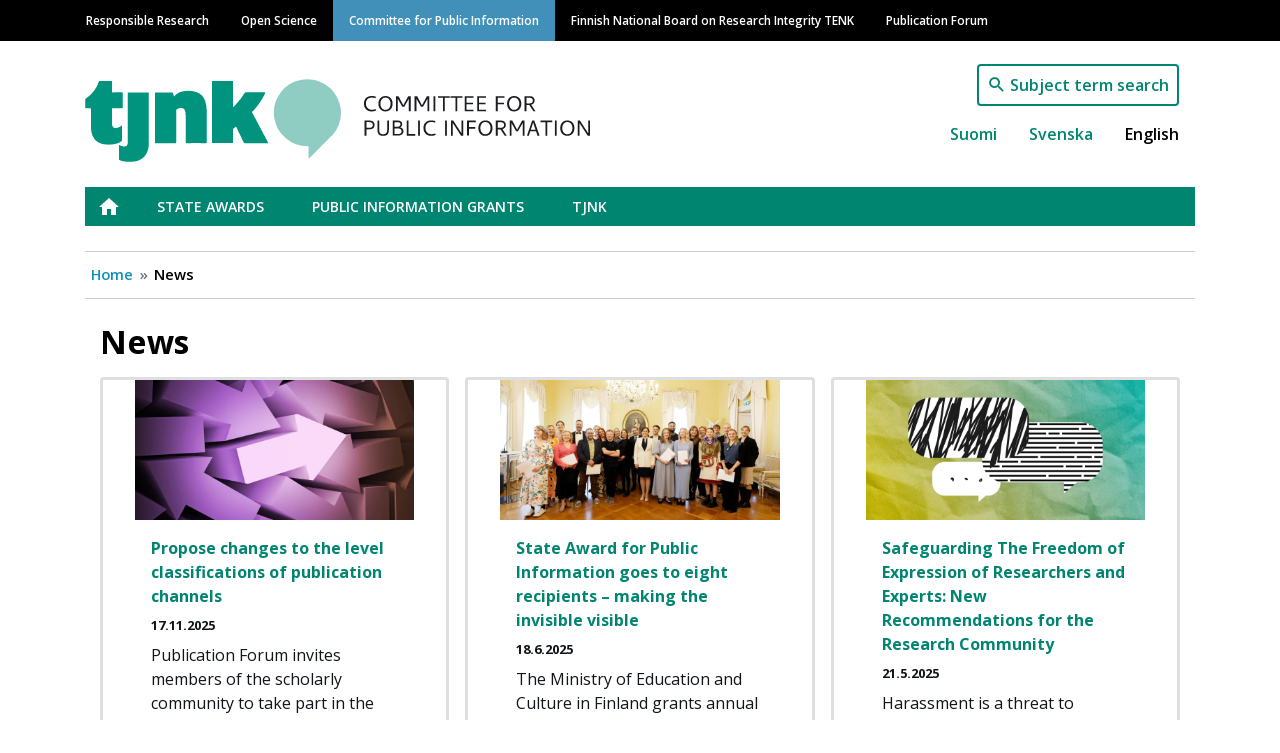

--- FILE ---
content_type: text/html; charset=UTF-8
request_url: https://www.tjnk.fi/en/news
body_size: 36592
content:
<!DOCTYPE html>
<html lang="en" dir="ltr" prefix="content: http://purl.org/rss/1.0/modules/content/  dc: http://purl.org/dc/terms/  foaf: http://xmlns.com/foaf/0.1/  og: http://ogp.me/ns#  rdfs: http://www.w3.org/2000/01/rdf-schema#  schema: http://schema.org/  sioc: http://rdfs.org/sioc/ns#  sioct: http://rdfs.org/sioc/types#  skos: http://www.w3.org/2004/02/skos/core#  xsd: http://www.w3.org/2001/XMLSchema# ">
  <head>
    <meta charset="utf-8" />
<noscript><style>form.antibot * :not(.antibot-message) { display: none !important; }</style>
</noscript><link rel="canonical" href="https://www.tjnk.fi/en/news" />
<meta property="og:site_name" content="Committee for Public Information" />
<meta property="og:type" content="website" />
<meta property="og:url" content="https://www.tjnk.fi/en/news" />
<meta property="og:title" content="News" />
<meta name="Generator" content="Drupal 9 (https://www.drupal.org)" />
<meta name="MobileOptimized" content="width" />
<meta name="HandheldFriendly" content="true" />
<meta name="viewport" content="width=device-width, initial-scale=1, shrink-to-fit=no" />
<meta http-equiv="x-ua-compatible" content="ie=edge" />
<link rel="icon" href="/themes/custom/vastuullinentiede/favicon.ico" type="image/vnd.microsoft.icon" />
<link rel="icon" href="/themes/custom/vastuullinentiede/favicons/tjnk_fi/android-chrome-192x192.png" sizes="192x192" />
<link rel="icon" href="/themes/custom/vastuullinentiede/favicons/tjnk_fi/android-chrome-256x256.png" sizes="256x256" />
<link rel="apple-touch-icon" href="/themes/custom/vastuullinentiede/favicons/tjnk_fi/apple-touch-icon-180x180.png" sizes="180x180" />
<link rel="icon" href="/themes/custom/vastuullinentiede/favicons/tjnk_fi/favicon-16x16.png" sizes="16x16" />
<link rel="icon" href="/themes/custom/vastuullinentiede/favicons/tjnk_fi/favicon-32x32.png" sizes="32x32" />
<link rel="manifest" href="/themes/custom/vastuullinentiede/favicons/tjnk_fi/site.webmanifest" />
<link rel="mask-icon" color="#5bbad5" href="/themes/custom/vastuullinentiede/favicons/tjnk_fi/safari-pinned-tab.svg" />
<meta content="#ffffff" name="msapplication-TileColor" />
<meta content="#ffffff" name="theme-color" />
<link rel="shortcut icon" href="/themes/custom/vastuullinentiede/favicons/tjnk_fi/favicon.ico" type="image/vnd.microsoft.icon" />
<script type="text/javascript">
var _paq = window._paq = window._paq || [];
_paq.push(['trackPageView']);
_paq.push(['enableLinkTracking']);
(function() {
var u="https://ma.tsv.fi/";
_paq.push(['setTrackerUrl', u+'matomo.php']);
_paq.push(['setSiteId', '6']);
var d=document, g=d.createElement('script'), s=d.getElementsByTagName('script')[0];
g.async=true; g.src=u+'matomo.js'; s.parentNode.insertBefore(g,s);
// Call disableCookies before calling trackPageView 
_paq.push(['disableCookies']);
_paq.push(['trackPageView']);
})();
</script>

    <title>News | Committee for Public Information</title>
    <link rel="stylesheet" media="all" href="/sites/default/files/css/css_LLiICWna101nNIKOt54Q7E-mxH73Y8zRqXpwcB9skKc.css" />
<link rel="stylesheet" media="all" href="/sites/default/files/css/css_joaw5Lsd8wrDys238f5psj9xxhqWeqbzyMFqu_-d9pc.css" />
<link rel="stylesheet" media="print" href="/sites/default/files/css/css_Z5jMg7P_bjcW9iUzujI7oaechMyxQTUqZhHJ_aYSq04.css" />
<link rel="stylesheet" media="all" href="/sites/default/files/css/css_SG_7b83EHAAWlbbAHCe4XVYLyV-y9ZV35NI1GKn7lhk.css" />

    
  </head>
  <body class="tjnk-fi layout-no-sidebars page-view-current-topicals news path-ajankohtaista">
    <a href="#main-content" class="visually-hidden focusable skip-link">
      Skip to main content
    </a>
    
      <div class="dialog-off-canvas-main-canvas" data-off-canvas-main-canvas>
    <div id="page-wrapper">
  <div id="page">
    <header id="header" class="header" role="banner" aria-label="Site header">
                        <div class="site-top-header col-12 clearfix">
              <section class="row region region-top-header">
    <div class="container">
  <div class="row">
    <nav role="navigation" aria-labelledby="main-menu-label" id="block-system-menu-block-main" class="navbar navbar-dark navbar-expand-lg block block-menu navigation menu--main">
                                
      <h2 class="sr-only" id="main-menu-label">Main navigation</h2>
      

                    
              <a href=#" class="navbar-toggler collapsed" role="button" data-toggle="collapse" data-target="#navbar-site" aria-controls="navbar-site" aria-expanded="false" aria-label="Expand">
        Menu<div class="navbar-toggler-icon"></div>
      </a>
      <div class="navbar-search-button"><a href="/en/search"></a></div>
      <div class="navbar-collapse collapse" id="navbar-site">
        <ul class="clearfix nav">
                    <li class="nav-item">
                <a href="https://vastuullinentiede.fi/en/responsible-research" class="nav-link" data-drupal-link-system-path="node/125">Responsible Research</a>
              </li>
                <li class="nav-item">
                <a href="https://avointiede.fi/en/open-science" class="nav-link" data-drupal-link-system-path="node/126">Open Science</a>
              </li>
                <li class="nav-item">
                <a href="https://tjnk.fi/en/committee-public-information" class="nav-link" data-drupal-link-system-path="node/253">Committee for Public Information</a>
              </li>
                <li class="nav-item">
                <a href="https://tenk.fi/en/finnish-national-board-research-integrity-tenk" class="nav-link" data-drupal-link-system-path="node/283">Finnish National Board on Research Integrity TENK</a>
              </li>
                <li class="nav-item">
                <a href="https://julkaisufoorumi.fi/en/julkaisufoorumi" class="nav-link" data-drupal-link-system-path="node/562">Publication Forum</a>
              </li>
        </ul>
          </div>
      


          </nav>
  </div>
</div>

  </section>

          </div>
                <nav class="navbar navbar-expand-xs" id="navbar-main">
                    <div class="container">
                              <div class="branding-wrapper">
              <div class="navbar-brand">
          <a href="/en" title="Home" rel="home" class="navbar-brand">
                          <img class="site-logo" src="https://www.tjnk.fi/themes/custom/vastuullinentiede/img/logo-tjnk-en.svg" alt="Home" class="img-fluid d-inline-block align-top" />
                      </a>
        </div>
                        </div>
  <div class="language-switcher-language-url vati-block-right block block-language block-language-blocklanguage-interface" id="block-language-block-language-interface" role="navigation">
  
    
      <div class="content">
      

<div class="search-button"><a href="/en/search">Subject term search</a></div>

  <nav class="links nav links-inline language-switcher-language-url"><span hreflang="fi" data-drupal-link-system-path="ajankohtaista" class="fi nav-link"><a href="/fi/ajankohtaista" class="language-link" hreflang="fi" data-drupal-link-system-path="ajankohtaista">Suomi</a></span><span hreflang="sv" data-drupal-link-system-path="ajankohtaista" class="sv nav-link"><a href="/sv/nyheter" class="language-link" hreflang="sv" data-drupal-link-system-path="ajankohtaista">Svenska</a></span><span hreflang="en" data-drupal-link-system-path="ajankohtaista" class="en nav-link is-active"><a href="/en/news" class="language-link is-active" hreflang="en" data-drupal-link-system-path="ajankohtaista">English</a></span></nav>

    </div>
  </div>


                                </div>
                  </nav>
                  <div class="site-post-header container clearfix">
              <section class="row region region-post-header">
    <div class="container">
  <div class="row">
    <nav role="navigation" aria-labelledby="tjnk-menu-label" id="block-system-menu-block-tjnk" class="block block-menu navigation menu--tjnk">
                                
      <h2 class="sr-only" id="tjnk-menu-label">Tiedonjulkistamisen neuvottelukunta</h2>
      

                    
              <ul class="clearfix nav">
                    <li class="nav-item">
                <a href="https://tjnk.fi/en/committee-public-information" class="nav-link" data-drupal-link-system-path="node/253">Etusivu</a>
              </li>
                <li class="nav-item menu-item--collapsed">
                <a href="https://tjnk.fi/en/state-awards" class="nav-link" data-drupal-link-system-path="node/339">State Awards</a>
              </li>
                <li class="nav-item menu-item--collapsed">
                <a href="https://tjnk.fi/en/public-information-grants" class="nav-link" data-drupal-link-system-path="node/355">Public information grants</a>
              </li>
                <li class="nav-item menu-item--collapsed">
                <a href="https://tjnk.fi/en/tjnk" class="nav-link" data-drupal-link-system-path="node/343">TJNK</a>
              </li>
        </ul>
  


          </nav>
  </div>
</div><div id="block-system-breadcrumb-block" class="block block-system block-system-breadcrumb-block container">
  
    
      <div class="content">
      

  <nav role="navigation" aria-label="breadcrumb">
    <ol class="breadcrumb">
                  <li class="breadcrumb-item">
          <a href="/en">Home</a>
        </li>
                        <li class="breadcrumb-item active">
          News
        </li>
              </ol>
  </nav>

    </div>
  </div>

  </section>

          </div>
                  </header>
    <div id="main-wrapper" class="layout-main-wrapper clearfix">
              <div id="main" class="container">
          <div class="row row-offcanvas row-offcanvas-left clearfix">
                            <main class="main-content col order-first col-md-12" id="content" role="main">
                  <section class="section">
                    <a id="main-content" tabindex="-1"></a>
                      <div class="views-element-container col-auto"><div class="view view-current-topicals view-id-current_topicals view-display-id-page_1 js-view-dom-id-2d3cce38168dfa610e4bb5a8f5936df4f09a52da373c23339d88bd75b45b0234">
  
    
      <div class="view-header">
      <h2>News</h2>
    </div>
      
      <div class="view-content row">
        <div class="views-view-grid horizontal cols-12 clearfix col">
            <div class="views-row clearfix row-1">
                  <div class="card">
            

<article role="article" about="https://julkaisufoorumi.fi/en/news/propose-changes-level-classifications-publication-channels" class="node node--type-topical node--sticky node--view-mode-search-result-card clearfix">
  <div class="node__content clearfix">

          
            <div class="field field--name-field-main-image field--type-image field--label-hidden field__item">  <a href="https://julkaisufoorumi.fi/en/news/propose-changes-level-classifications-publication-channels"><img loading="lazy" src="/sites/default/files/styles/node_lift_image/public/TSV_Kuvapankki_Nuolet.jpg?itok=4fJjIpcc" width="800" height="400" alt="Arrows." typeof="foaf:Image" class="image-style-node-lift-image" />

</a>
</div>
      
    
    <div class="search-result-content">
      <div class="search-result-title">
        <strong class="node__title">
          <a href="https://julkaisufoorumi.fi/en/news/propose-changes-level-classifications-publication-channels" rel="bookmark"><span class="field field--name-title field--type-string field--label-hidden">Propose changes to the level classifications of publication channels</span>
</a>
        </strong>
      </div>

      <div class="search-result-dates">
                  17.11.2025
              </div>

      <div class="search-result-location">
        
      </div>

      <div class="search-result-body">
                  Publication Forum invites members of the scholarly community to take part in the re-evaluation of level 2 publication channels. 
              </div>

      <div>
        
      </div>

      <div>
        
      <div class="field field--name-field-tags field--type-entity-reference field--label-hidden field__items">
              <div class="field__item"><a href="/en/subject-term/jufo-portal" hreflang="en">JUFO portal</a></div>
              <div class="field__item"><a href="/en/subject-term/publication-forum" hreflang="en">Publication Forum</a></div>
              <div class="field__item"><a href="/en/subject-term/publication-forum-classification" hreflang="en">Publication Forum classification</a></div>
          </div>
  
      </div>

      <div>
         <a href="https://julkaisufoorumi.fi/en/news/propose-changes-level-classifications-publication-channels">
            <div class="field field--name-field-domain-source field--type-entity-reference field--label-hidden field__item">Publication Forum</div>
      </a>
      </div>
    </div>

  </div>
</article>

          </div>
                  <div class="card">
            

<article role="article" about="/en/news/state-award-public-information-goes-eight-recipients-making-invisible-visible" class="node node--type-topical node--view-mode-search-result-card clearfix">
  <div class="node__content clearfix">

          
            <div class="field field--name-field-main-image field--type-image field--label-hidden field__item">  <a href="/en/news/state-award-public-information-goes-eight-recipients-making-invisible-visible"><img loading="lazy" src="/sites/default/files/styles/node_lift_image/public/Ryhm%C3%A4kuva_Liisa%20Takala_verkkosivu.jpg?itok=5cuPJtpl" width="800" height="400" alt="Group photo of the award recipients. " typeof="foaf:Image" class="image-style-node-lift-image" />

</a>
</div>
      
    
    <div class="search-result-content">
      <div class="search-result-title">
        <strong class="node__title">
          <a href="/en/news/state-award-public-information-goes-eight-recipients-making-invisible-visible" rel="bookmark"><span class="field field--name-title field--type-string field--label-hidden">State Award for Public Information goes to eight recipients – making the invisible visible</span>
</a>
        </strong>
      </div>

      <div class="search-result-dates">
                  18.6.2025
              </div>

      <div class="search-result-location">
        
      </div>

      <div class="search-result-body">
                  The Ministry of Education and Culture in Finland grants annual state awards for information publication based on the proposal of the Committee for Public Information. 
              </div>

      <div>
        
      </div>

      <div>
        
      <div class="field field--name-field-tags field--type-entity-reference field--label-hidden field__items">
              <div class="field__item"><a href="/en/subject-term/public-information" hreflang="en">Public information</a></div>
              <div class="field__item"><a href="/en/subject-term/state-awards" hreflang="en">State Awards</a></div>
          </div>
  
      </div>

      <div>
         <a href="/en/news/state-award-public-information-goes-eight-recipients-making-invisible-visible"></a>
      </div>
    </div>

  </div>
</article>

          </div>
                  <div class="card">
            

<article role="article" about="/en/news/safeguarding-freedom-expression-researchers-and-experts-new-recommendations-research-community" class="node node--type-topical node--view-mode-search-result-card clearfix">
  <div class="node__content clearfix">

          
            <div class="field field--name-field-main-image field--type-image field--label-hidden field__item">  <a href="/en/news/safeguarding-freedom-expression-researchers-and-experts-new-recommendations-research-community"><img loading="lazy" src="/sites/default/files/styles/node_lift_image/public/Sananvapaushanke_5_Kuvio_1_vaaka_0.jpg?itok=U7aReWrE" width="800" height="400" alt="Illustration with speech bubbles. " typeof="foaf:Image" class="image-style-node-lift-image" />

</a>
</div>
      
    
    <div class="search-result-content">
      <div class="search-result-title">
        <strong class="node__title">
          <a href="/en/news/safeguarding-freedom-expression-researchers-and-experts-new-recommendations-research-community" rel="bookmark"><span class="field field--name-title field--type-string field--label-hidden">Safeguarding The Freedom of Expression of Researchers and Experts: New Recommendations for the Research Community</span>
</a>
        </strong>
      </div>

      <div class="search-result-dates">
                  21.5.2025
              </div>

      <div class="search-result-location">
        
      </div>

      <div class="search-result-body">
                  Harassment is a threat to researchers and scientific freedom. New recommendations offer concrete ways to safeguard freedom of expression and develop support structures.
              </div>

      <div>
        
      </div>

      <div>
        
      <div class="field field--name-field-tags field--type-entity-reference field--label-hidden field__items">
              <div class="field__item"><a href="/en/subject-term/freedom-speech" hreflang="en">Freedom of speech</a></div>
              <div class="field__item"><a href="/en/subject-term/public-information" hreflang="en">Public information</a></div>
          </div>
  
      </div>

      <div>
         <a href="/en/news/safeguarding-freedom-expression-researchers-and-experts-new-recommendations-research-community"></a>
      </div>
    </div>

  </div>
</article>

          </div>
                  <div class="card">
            

<article role="article" about="/en/news/recorders-queer-history" class="node node--type-topical node--view-mode-search-result-card clearfix">
  <div class="node__content clearfix">

          
            <div class="field field--name-field-main-image field--type-image field--label-hidden field__item">  <a href="/en/news/recorders-queer-history"><img loading="lazy" src="/sites/default/files/styles/node_lift_image/public/Kuvitusta%20verkkosivuille%20%282%29.png?itok=oQ66uSYs" width="800" height="400" alt="Pictured: The Friends of Queer History, who were awarded the State Prize for Public Information in 2024." typeof="foaf:Image" class="image-style-node-lift-image" />

</a>
</div>
      
    
    <div class="search-result-content">
      <div class="search-result-title">
        <strong class="node__title">
          <a href="/en/news/recorders-queer-history" rel="bookmark"><span class="field field--name-title field--type-string field--label-hidden">Recorders of Queer history</span>
</a>
        </strong>
      </div>

      <div class="search-result-dates">
                  4.3.2025
              </div>

      <div class="search-result-location">
        
      </div>

      <div class="search-result-body">
                  Research and shared memory combine to form a documentable history for Finland&#039;s LGBTQ+ community. Friends of Queer History coordinates activities and builds bridges between generations. It received the State Award for Public Information in 2024.
              </div>

      <div>
        
      </div>

      <div>
        
      <div class="field field--name-field-tags field--type-entity-reference field--label-hidden field__items">
              <div class="field__item"><a href="/en/subject-term/public-information" hreflang="en">Public information</a></div>
              <div class="field__item"><a href="/en/subject-term/state-awards" hreflang="en">State Awards</a></div>
          </div>
  
      </div>

      <div>
         <a href="/en/news/recorders-queer-history"></a>
      </div>
    </div>

  </div>
</article>

          </div>
                  <div class="card">
            

<article role="article" about="/en/news/interest-local-takes-many-directions" class="node node--type-topical node--view-mode-search-result-card clearfix">
  <div class="node__content clearfix">

          
            <div class="field field--name-field-main-image field--type-image field--label-hidden field__item">  <a href="/en/news/interest-local-takes-many-directions"><img loading="lazy" src="/sites/default/files/styles/node_lift_image/public/Kuvitusta%20verkkosivuille%20%281%29.png?itok=O3coWtqq" width="800" height="400" alt="Pictured: winner of the State Award for Public Information 2024, Leena Elina Valkeapää. " typeof="foaf:Image" class="image-style-node-lift-image" />

</a>
</div>
      
    
    <div class="search-result-content">
      <div class="search-result-title">
        <strong class="node__title">
          <a href="/en/news/interest-local-takes-many-directions" rel="bookmark"><span class="field field--name-title field--type-string field--label-hidden">Interest in the local takes many directions</span>
</a>
        </strong>
      </div>

      <div class="search-result-dates">
                  19.2.2025
              </div>

      <div class="search-result-location">
        
      </div>

      <div class="search-result-body">
                  Art historian Leena Elina Valkeapää looked into her hometown&#039;s folk festival tradition and ended up researching the history of national costumes. She is more interested in the process of costume development than in the original styles.
              </div>

      <div>
        
      </div>

      <div>
        
      <div class="field field--name-field-tags field--type-entity-reference field--label-hidden field__items">
              <div class="field__item"><a href="/en/subject-term/public-information" hreflang="en">Public information</a></div>
              <div class="field__item"><a href="/en/subject-term/non-fiction" hreflang="en">Non-fiction</a></div>
              <div class="field__item"><a href="/en/subject-term/state-awards" hreflang="en">State Awards</a></div>
          </div>
  
      </div>

      <div>
         <a href="/en/news/interest-local-takes-many-directions"></a>
      </div>
    </div>

  </div>
</article>

          </div>
                  <div class="card">
            

<article role="article" about="https://tjnk.fi/en/news/committee-public-information-2025-2027-appointed" class="node node--type-topical node--sticky node--view-mode-search-result-card clearfix">
  <div class="node__content clearfix">

          
            <div class="field field--name-field-main-image field--type-image field--label-hidden field__item">  <a href="https://tjnk.fi/en/news/committee-public-information-2025-2027-appointed"><img loading="lazy" src="/sites/default/files/styles/node_lift_image/public/no-revisions-1Dd2ut--1ok-unsplash.jpg?itok=nzQpZEoN" width="800" height="400" alt="Kuvituskuva. " typeof="foaf:Image" class="image-style-node-lift-image" />

</a>
</div>
      
    
    <div class="search-result-content">
      <div class="search-result-title">
        <strong class="node__title">
          <a href="https://tjnk.fi/en/news/committee-public-information-2025-2027-appointed" rel="bookmark"><span class="field field--name-title field--type-string field--label-hidden">Committee for Public Information 2025–2027 appointed</span>
</a>
        </strong>
      </div>

      <div class="search-result-dates">
                  5.2.2025
              </div>

      <div class="search-result-location">
        
      </div>

      <div class="search-result-body">
                  The Ministry of Education and Culture has assigned the Committee for Public Information (TJNK) for the next three-year office term. The Chair of the Committee is Managing Director, Docent Liisa Suvikumpu of the Association of Finnish Foundations.
              </div>

      <div>
        
      </div>

      <div>
        
      <div class="field field--name-field-tags field--type-entity-reference field--label-hidden field__items">
              <div class="field__item"><a href="/en/subject-term/science-communication" hreflang="en">Science communication</a></div>
              <div class="field__item"><a href="/en/subject-term/public-information" hreflang="en">Public information</a></div>
          </div>
  
      </div>

      <div>
         <a href="https://tjnk.fi/en/news/committee-public-information-2025-2027-appointed">
            <div class="field field--name-field-domain-source field--type-entity-reference field--label-hidden field__item">Committee for Public Information</div>
      </a>
      </div>
    </div>

  </div>
</article>

          </div>
                  <div class="card">
            

<article role="article" about="/en/news/taking-small-steps-toward-equality" class="node node--type-topical node--view-mode-search-result-card clearfix">
  <div class="node__content clearfix">

          
            <div class="field field--name-field-main-image field--type-image field--label-hidden field__item">  <a href="/en/news/taking-small-steps-toward-equality"><img loading="lazy" src="/sites/default/files/styles/node_lift_image/public/Pohjia.jpg?itok=Wk92UDS_" width="800" height="400" alt="Photo of Shadia Rask." typeof="foaf:Image" class="image-style-node-lift-image" />

</a>
</div>
      
    
    <div class="search-result-content">
      <div class="search-result-title">
        <strong class="node__title">
          <a href="/en/news/taking-small-steps-toward-equality" rel="bookmark"><span class="field field--name-title field--type-string field--label-hidden">Taking Small Steps Toward Equality</span>
</a>
        </strong>
      </div>

      <div class="search-result-dates">
                  29.1.2025
              </div>

      <div class="search-result-location">
        
      </div>

      <div class="search-result-body">
                  Shadia Rask received the 2024 State Award for Public Information for her contribution to current discussions on equality and equity, inequality and racism. 
              </div>

      <div>
        
      </div>

      <div>
        
      <div class="field field--name-field-tags field--type-entity-reference field--label-hidden field__items">
              <div class="field__item"><a href="/en/subject-term/state-awards" hreflang="en">State Awards</a></div>
              <div class="field__item"><a href="/en/subject-term/science-communication" hreflang="en">Science communication</a></div>
          </div>
  
      </div>

      <div>
         <a href="/en/news/taking-small-steps-toward-equality"></a>
      </div>
    </div>

  </div>
</article>

          </div>
                  <div class="card">
            

<article role="article" about="/en/news/journalists-constellation-map" class="node node--type-topical node--view-mode-search-result-card clearfix">
  <div class="node__content clearfix">

          
            <div class="field field--name-field-main-image field--type-image field--label-hidden field__item">  <a href="/en/news/journalists-constellation-map"><img loading="lazy" src="/sites/default/files/styles/node_lift_image/public/Pohjia%20%283%29.jpg?itok=AzlAWXIf" width="800" height="400" alt="Photo of Oskari Onninen. " typeof="foaf:Image" class="image-style-node-lift-image" />

</a>
</div>
      
    
    <div class="search-result-content">
      <div class="search-result-title">
        <strong class="node__title">
          <a href="/en/news/journalists-constellation-map" rel="bookmark"><span class="field field--name-title field--type-string field--label-hidden">The Journalist&#039;s Constellation Map</span>
</a>
        </strong>
      </div>

      <div class="search-result-dates">
                  21.1.2025
              </div>

      <div class="search-result-location">
        
      </div>

      <div class="search-result-body">
                  Oskari Onninen lets his story ideas simmer for a long time. He gathers information and waits for the right moment to write. His work earned him the Finnish State Award for Public Information in 2024.
              </div>

      <div>
        
      </div>

      <div>
        
      <div class="field field--name-field-tags field--type-entity-reference field--label-hidden field__items">
              <div class="field__item"><a href="/en/subject-term/state-awards" hreflang="en">State Awards</a></div>
              <div class="field__item"><a href="/en/subject-term/science-communication" hreflang="en">Science communication</a></div>
          </div>
  
      </div>

      <div>
         <a href="/en/news/journalists-constellation-map"></a>
      </div>
    </div>

  </div>
</article>

          </div>
                  <div class="card">
            

<article role="article" about="/en/news/original-bible-romantic-notion" class="node node--type-topical node--view-mode-search-result-card clearfix">
  <div class="node__content clearfix">

          
            <div class="field field--name-field-main-image field--type-image field--label-hidden field__item">  <a href="/en/news/original-bible-romantic-notion"><img loading="lazy" src="/sites/default/files/styles/node_lift_image/public/Pohjia%20%284%29.png?itok=txq8PIjH" width="800" height="400" alt="Picture of Ville Mäkipelto and Paavo Huotari." typeof="foaf:Image" class="image-style-node-lift-image" />

</a>
</div>
      
    
    <div class="search-result-content">
      <div class="search-result-title">
        <strong class="node__title">
          <a href="/en/news/original-bible-romantic-notion" rel="bookmark"><span class="field field--name-title field--type-string field--label-hidden">The Original Bible is a Romantic Notion</span>
</a>
        </strong>
      </div>

      <div class="search-result-dates">
                  18.12.2024
              </div>

      <div class="search-result-location">
        
      </div>

      <div class="search-result-body">
                  Ville Mäkipelto and Paavo Huotari received the Finnish State Award for Public Information in 2024 for their work with biblical texts. 
              </div>

      <div>
        
      </div>

      <div>
        
      <div class="field field--name-field-tags field--type-entity-reference field--label-hidden field__items">
              <div class="field__item"><a href="/en/subject-term/state-awards" hreflang="en">State Awards</a></div>
              <div class="field__item"><a href="/en/subject-term/science-communication" hreflang="en">Science communication</a></div>
              <div class="field__item"><a href="/en/subject-term/non-fiction" hreflang="en">Non-fiction</a></div>
          </div>
  
      </div>

      <div>
         <a href="/en/news/original-bible-romantic-notion"></a>
      </div>
    </div>

  </div>
</article>

          </div>
              </div>
      </div>

    </div>
  
        <nav aria-label="Page navigation">
    <h4 id="pagination-heading" class="visually-hidden">Pagination</h4>
    <ul class="pagination js-pager__items">
                                                        <li class="page-item active">
                      <span class="page-link">1</span>
                  </li>
              <li class="page-item ">
                      <a href="?page=1" title="" class="page-link">2</a>
                  </li>
              <li class="page-item ">
                      <a href="?page=2" title="" class="page-link">3</a>
                  </li>
              <li class="page-item ">
                      <a href="?page=3" title="" class="page-link">4</a>
                  </li>
              <li class="page-item ">
                      <a href="?page=4" title="" class="page-link">5</a>
                  </li>
                                      <li class="pager__item--next">
          <a href="?page=1" title="Go to next page" rel="next" class="page-link">
            <span aria-hidden="true">›</span>
            <span class="sr-only">Next</span>
          </a>
        </li>
                          <li class="page-item">
          <a href="?page=4" title="Go to last page" class="page-link">
            <span aria-hidden="true">»</span>
            <span class="sr-only">Last</span>
          </a>
        </li>
          </ul>
  </nav>

          </div>
</div>


                  </section>
                </main>
                                              </div>
        </div>
          </div>
    <footer class="site-footer">
              <div class="container">
          <div class="row">
                          <div class="site-footer-left col-12 col-lg-6 clearfix">
                  <section class="row region region-footer-left">
    <div class="views-element-container block block-views block-views-blockfrontpage-footer-block-1" id="block-views-block-frontpage-footer-block-1">
  
    
      <div class="content">
      <div class="col-auto"><div class="view view-frontpage-footer view-id-frontpage_footer view-display-id-block_1 js-view-dom-id-5176011fafc1bc029a2c612c04447088ce43e3a16fc1cef4e895b83d4b49466f">
  
    
      
      <div class="view-content row">
          <div class="container views-row">
    <div class="views-field views-field-field-footer-left"><div class="field-content"><p><strong>Committee for Public Information (TJNK)</strong></p>

<p>Kirkkokatu 6<br />
00170 Helsinki<br />
Finland</p>

<p>info(at)tjnk.fi</p>

<p><u><a href="/en/tjnk/contact">Contact</a></u></p>

<p><u><a href="/en/licensing-responsible-research-websites">Licensing</a></u></p>

<p><u><a href="/en/form/feedback-form">Feedback</a></u></p></div></div>
  </div>

    </div>
  
          </div>
</div>

    </div>
  </div>

  </section>

              </div>
                                      <div class="site-footer-middle col-12 col-md-6 col-lg-3 clearfix">
                  <section class="row region region-footer-middle">
    <div class="views-element-container block block-views block-views-blockfrontpage-footer-block-2" id="block-views-block-frontpage-footer-block-2">
  
    
      <div class="content">
      <div class="col-auto"><div class="view view-frontpage-footer view-id-frontpage_footer view-display-id-block_2 js-view-dom-id-dbb251f8873af9039cd338f0e747bb122add6d5058775a009e3bd8d867066c4a">
  
    
      
      <div class="view-content row">
          <div class="container views-row">
    <div class="views-field views-field-field-footer-middle"><div class="field-content"><p><a href="http://www.facebook.com/tiedonjulk" title="TJNK on Facebook"><img alt="Facebook-logo" data-entity-type="file" data-entity-uuid="16152746-18b1-4985-8185-c4e9a7e51510" height="57" src="/sites/default/files/inline-images/f_logo_RGB-White_72.png" width="57" loading="lazy" /></a></p>

<p><a href="http://www.twitter.com/tiedonjulk" title="TJNK on Twitter"><img alt="Twitter-logo" data-entity-type="file" data-entity-uuid="c683cb36-1390-4ab8-b0fb-b6c14f01adf5" height="55" src="/sites/default/files/inline-images/Twitter_Social_Icon_Circle_White.png" width="55" loading="lazy" /></a></p></div></div>
  </div>

    </div>
  
          </div>
</div>

    </div>
  </div>

  </section>

              </div>
                                      <div class="site-footer-right col-12 col-md-6 col-lg-3 clearfix">
                  <section class="row region region-footer-right">
    <div class="views-element-container block block-views block-views-blockfrontpage-footer-block-3" id="block-views-block-frontpage-footer-block-3">
  
    
      <div class="content">
      <div class="col-auto"><div class="view view-frontpage-footer view-id-frontpage_footer view-display-id-block_3 js-view-dom-id-82344b14b74fceea0ef4f88b12c0b2ad56952594d3bd3861e5d4fe3362e02579">
  
    
      
      <div class="view-content row">
          <div class="container views-row">
    <div class="views-field views-field-field-footer-right"><div class="field-content"></div></div>
  </div>

    </div>
  
          </div>
</div>

    </div>
  </div>

  </section>

              </div>
                                  </div>
        </div>
          </footer>
  </div>
</div>

  </div>

    
    <script type="application/json" data-drupal-selector="drupal-settings-json">{"path":{"baseUrl":"\/","scriptPath":null,"pathPrefix":"en\/","currentPath":"ajankohtaista","currentPathIsAdmin":false,"isFront":false,"currentLanguage":"en"},"pluralDelimiter":"\u0003","suppressDeprecationErrors":true,"fitvids":{"selectors":".node","custom_vendors":"","ignore_selectors":""},"user":{"uid":0,"permissionsHash":"609d5d1dbaf668165cd8e33edd56bc5b550d28f6d0dacf3c37209419fbf04a07"}}</script>
<script src="/sites/default/files/js/js_ZIj9MX7U7Ud94Ewo7Kirs8PvEGLBtEmZU8LmFY_1GM8.js"></script>

  </body>
</html>


--- FILE ---
content_type: image/svg+xml
request_url: https://www.tjnk.fi/themes/custom/vastuullinentiede/img/logo-tjnk-en.svg
body_size: 10353
content:
<svg xmlns="http://www.w3.org/2000/svg" viewBox="-0.5 -0.5 949.5 142.5"><defs><style>.cls-1{fill:#8fccc1;}.cls-2{fill:#00947f;}.cls-3{fill:#1b1c20;}</style></defs><g id="Layer_2" data-name="Layer 2"><g id="Layer_1-2" data-name="Layer 1"><path class="cls-1" d="M438.48,57.6a57,57,0,0,1-13.64,37.19q-1.32,1.56-2.76,3l-38,38-.51.5c-.14.13-.28.36-.49.26s-.21-.39-.22-.63q0-9.45,0-18.91c0-1.94,0-1.93-2-1.94a57.35,57.35,0,0,1-56.63-47.51c-2.81-16.65.85-31.86,11.17-45.23A55.65,55.65,0,0,1,371.35.85,57.47,57.47,0,0,1,431.6,30.26a57.62,57.62,0,0,1,6.57,21A36.38,36.38,0,0,1,438.48,57.6Z"/><path class="cls-2" d="M253.44,48.1c2.06-1.88,3.77-3.7,5.46-5.55a117.28,117.28,0,0,0,14.58-19.27,1.43,1.43,0,0,1,1.43-.79q16.48,0,33,0c1.17,0,1,.41.68,1.16a92.17,92.17,0,0,1-12.7,21.07,138,138,0,0,1-9.12,10.65,1.72,1.72,0,0,0-.29,2.42q13.59,25.65,27.11,51.34l.28.54c-.29.29-.62.18-.91.18q-19.86,0-39.71,0a1.34,1.34,0,0,1-1.43-.9c-4.26-8.84-8.56-17.67-12.8-26.52-.41-.84-.66-1-1.4-.35A13,13,0,0,1,255,84c-1.41.76-1.65,1.85-1.63,3.33.07,7.07,0,14.15.05,21.23,0,.93-.14,1.29-1.2,1.28q-16.86-.06-33.71,0c-1,0-1.26-.28-1.26-1.27q0-52.23,0-104.47c0-.9.22-1.13,1.13-1.13q17,.06,33.94,0c.94,0,1.1.27,1.1,1.14q0,21.11,0,42.22Z"/><path class="cls-2" d="M152.25,29.68c6-7.64,14.3-9.54,23.24-9.8a42.42,42.42,0,0,1,13.85,1.7c8.56,2.63,13.91,8.45,16.59,16.86A47.8,47.8,0,0,1,208.1,52c.42,18.82.05,37.65.21,56.47,0,1-.18,1.42-1.34,1.41q-16.86-.08-33.72,0c-1,0-1.23-.3-1.22-1.27q0-23.52,0-47a24.79,24.79,0,0,0-.66-6.52c-.68-2.46-1.82-4.64-4.51-5.26-3.62-.84-7.09-.52-10.1,2a2.66,2.66,0,0,0-1,2.25c0,18.12,0,36.23,0,54.35,0,1.2-.27,1.51-1.49,1.51q-16.74-.09-33.48,0c-1,0-1.24-.28-1.24-1.27q0-42.4,0-84.82c0-1.08.29-1.31,1.33-1.3,9,0,18.08,0,27.12,0,1.83,0,1.83,0,2.43,1.79S151.61,27.8,152.25,29.68Z"/><path class="cls-2" d="M63,79v1c0,8.2,0,16.39,0,24.59a2.29,2.29,0,0,1-1,2c-3.61,2.86-7.83,4.19-12.27,5a53.67,53.67,0,0,1-13.68.68c-5.83-.38-11.42-1.78-16.23-5.41s-7.62-8.8-9.08-14.66A42.5,42.5,0,0,1,9.61,81.83c0-10.23,0-20.47,0-30.7,0-.93-.21-1.23-1.17-1.2-2.48.07-5,0-7.44,0-.74,0-1-.14-1-1q.06-7.2,0-14.4a1.42,1.42,0,0,1,.75-1.34A57,57,0,0,0,23.33,3.58c.25-.73.64-.85,1.31-.84,6.68,0,13.35,0,20,0,.83,0,1.08.22,1.08,1.06,0,5.76,0,11.52,0,17.27,0,1.12.2,1.49,1.41,1.47,5.24-.07,10.48,0,15.71-.05.89,0,1.17.2,1.16,1.12q0,12.6,0,25.19c0,1-.37,1.18-1.25,1.18-5.23,0-10.47,0-15.71,0-1.05,0-1.34.25-1.33,1.32,0,8.44,0,16.87,0,25.31a11,11,0,0,0,.33,2.85,5.66,5.66,0,0,0,6.73,4.18c.87-.21,1.73-.07,2.59-.26a13,13,0,0,0,7-4C62.51,79.21,62.62,79,63,79Z"/><path class="cls-2" d="M57.89,113a16.5,16.5,0,0,0,7,2.47,12.16,12.16,0,0,0,3.46-.08,4.91,4.91,0,0,0,4.37-4.67,17.59,17.59,0,0,0,.06-1.92q0-42.35,0-84.7c0-1.76-.22-1.56,1.5-1.56q16.66,0,33.35,0c1,0,1.33.21,1.33,1.3,0,28.59,0,57.18-.06,85.78,0,6.52-1,12.92-4.29,18.74-4,6.93-10.11,10.79-17.67,12.7a48.57,48.57,0,0,1-16.55,1.13A33.09,33.09,0,0,1,58.67,139a1.24,1.24,0,0,1-.87-1.24c0-8.08,0-16.16,0-24.23C57.82,113.37,57.86,113.22,57.89,113Z"/><path class="cls-3" d="M498.56,30.07l-.9,2.54a25.59,25.59,0,0,0-3-.82,16.43,16.43,0,0,0-3.13-.26,12.11,12.11,0,0,0-5.73,1.13,8.25,8.25,0,0,0-3.31,3.64,12.73,12.73,0,0,0-1.16,5.62,11.16,11.16,0,0,0,1.32,5.52,9.6,9.6,0,0,0,3.57,3.69A11.84,11.84,0,0,0,492,52.49a17.2,17.2,0,0,0,6.07-1.27l.75,2.45a17.28,17.28,0,0,1-7.76,1.69,14.26,14.26,0,0,1-5.45-1,12.73,12.73,0,0,1-4.18-2.73A13.33,13.33,0,0,1,477.92,42a15.61,15.61,0,0,1,.9-5.47,10.88,10.88,0,0,1,2.49-4,11.57,11.57,0,0,1,4-2.68,14.39,14.39,0,0,1,5.31-1.08A23.19,23.19,0,0,1,495,29C495.74,29.2,496.93,29.54,498.56,30.07Z"/><path class="cls-3" d="M521.37,30.47A11.51,11.51,0,0,1,525.58,35a16.68,16.68,0,0,1,1.5,7,16,16,0,0,1-1.5,7,11.47,11.47,0,0,1-4.21,4.6,12,12,0,0,1-6.51,1.7,11.78,11.78,0,0,1-6.46-1.7,11.65,11.65,0,0,1-4.16-4.6,14.35,14.35,0,0,1-1.5-7,14.94,14.94,0,0,1,1.5-7,11.68,11.68,0,0,1,4.16-4.54,11.94,11.94,0,0,1,6.46-1.67A12.17,12.17,0,0,1,521.37,30.47Zm-1.73,20.68a9.73,9.73,0,0,0,2.89-3.78A12.26,12.26,0,0,0,523.65,42a12.48,12.48,0,0,0-1.12-5.36q-2.4-5.11-7.67-5.12a7.42,7.42,0,0,0-4.7,1.39,10.2,10.2,0,0,0-2.91,3.73A11.93,11.93,0,0,0,506.17,42a11.75,11.75,0,0,0,1.08,5.36,10.06,10.06,0,0,0,2.91,3.78,7.42,7.42,0,0,0,4.7,1.39A7.63,7.63,0,0,0,519.64,51.15Z"/><path class="cls-3" d="M532.77,29.09h4.42l8.22,15.65,8.51-15.65H558V54.94h-3.1V33.46l-7.94,14h-3.15l-8-14V54.94h-3.1Z"/><path class="cls-3" d="M564.82,29.09h4.42l8.23,15.65L586,29.09h4.08V54.94H587V33.46l-7.94,14h-3.15l-7.94-14V54.94h-3.11Z"/><path class="cls-3" d="M597.3,29.09h3.06V54.94H597.3Z"/><path class="cls-3" d="M604.82,29.09h20.35v2.63h-8.69V54.94h-3.1V31.72h-8.56Z"/><path class="cls-3" d="M626.49,29.09h20.35v2.63h-8.7V54.94H635V31.72h-8.55Z"/><path class="cls-3" d="M650.88,54.94V29.09H666v2.63H654v8.51h11.09V42.9H654v9.31h12v2.73Z"/><path class="cls-3" d="M672.12,54.94V29.09h15.14v2.63h-12v8.51h11.09V42.9H675.23v9.31h12v2.73Z"/><path class="cls-3" d="M707.28,31.72v8.51h10.86V42.9H707.28v12h-3.1V29.09h15v2.63Z"/><path class="cls-3" d="M742.13,30.47A11.65,11.65,0,0,1,746.34,35a16.68,16.68,0,0,1,1.5,7,16,16,0,0,1-1.5,7,11.62,11.62,0,0,1-4.21,4.6,12,12,0,0,1-6.51,1.7A11.3,11.3,0,0,1,725,49a14.24,14.24,0,0,1-1.51-7A14.81,14.81,0,0,1,725,35a11.68,11.68,0,0,1,4.16-4.54,11.92,11.92,0,0,1,6.46-1.67A12.17,12.17,0,0,1,742.13,30.47Zm-1.74,20.68a9.54,9.54,0,0,0,2.89-3.78A12.27,12.27,0,0,0,744.41,42a12.49,12.49,0,0,0-1.13-5.36q-2.4-5.11-7.66-5.12a7.42,7.42,0,0,0-4.7,1.39A10.2,10.2,0,0,0,728,36.65,11.79,11.79,0,0,0,726.92,42,11.62,11.62,0,0,0,728,47.37a10.06,10.06,0,0,0,2.91,3.78,7.42,7.42,0,0,0,4.7,1.39A7.62,7.62,0,0,0,740.39,51.15Z"/><path class="cls-3" d="M761.56,44.22h-4.93V54.94h-3.1V29.09h8.13a23.16,23.16,0,0,1,2.65.11c.55.08,1.09.18,1.62.31a6.93,6.93,0,0,1,3.53,2.66,7.77,7.77,0,0,1,1.27,4.53,7,7,0,0,1-1.62,4.51,8,8,0,0,1-4.3,2.59l7.33,11.14h-3.53Zm2.49-3a4.6,4.6,0,0,0,2.59-1.44,4.67,4.67,0,0,0,1-3.22,4.38,4.38,0,0,0-1.18-3.24,4.93,4.93,0,0,0-3.15-1.36,16.55,16.55,0,0,0-3.29-.19h-3.38v9.63c1.25.1,2.38.14,3.38.14A21.35,21.35,0,0,0,764.05,41.17Z"/><path class="cls-3" d="M494.82,83a6.69,6.69,0,0,1-3.41,2.5,13.22,13.22,0,0,1-2.72.51,31.22,31.22,0,0,1-3.48.19c-1.32,0-2.35,0-3.1-.09V96.94H479V71.09h8.14a23.16,23.16,0,0,1,2.65.11c.55.08,1.09.18,1.62.31a6.93,6.93,0,0,1,3.53,2.66,7.85,7.85,0,0,1,1.27,4.53A7.74,7.74,0,0,1,494.82,83Zm-5.29.15a4.6,4.6,0,0,0,2.59-1.44,4.71,4.71,0,0,0,1-3.22,4.38,4.38,0,0,0-1.17-3.24,4.93,4.93,0,0,0-3.15-1.36,16.55,16.55,0,0,0-3.29-.19h-3.38v9.63c1.25.1,2.38.14,3.38.14A21.35,21.35,0,0,0,489.53,83.17Z"/><path class="cls-3" d="M503.42,94.82c-1.55-1.69-2.33-4.28-2.33-7.75v-16h3.06V87.82a8.62,8.62,0,0,0,.84,4,5.08,5.08,0,0,0,2.24,2.16,8.34,8.34,0,0,0,3.69.7q4.41,0,5.87-2.86a8.31,8.31,0,0,0,.9-4V71.09h3v16c0,3.47-.78,6.06-2.33,7.75s-4,2.54-7.49,2.54S505,96.51,503.42,94.82Z"/><path class="cls-3" d="M540.15,82.74a6.5,6.5,0,0,1,3.9,2.07,6.3,6.3,0,0,1,1.65,4.28,9.07,9.07,0,0,1-.52,3,6,6,0,0,1-1.69,2.49,9.19,9.19,0,0,1-3.34,1.74,15.66,15.66,0,0,1-4.46.61h-8.42V71.09h9.12a7.67,7.67,0,0,1,5.31,1.64,5.68,5.68,0,0,1,1.83,4.51,6.11,6.11,0,0,1-.89,3.2A5.83,5.83,0,0,1,540.15,82.74Zm.42-5.31a3.07,3.07,0,0,0-1.34-2.82,7.32,7.32,0,0,0-3.87-.84h-5v8.08h3.48Q540.57,81.85,540.57,77.43Zm2,11.94a4.12,4.12,0,0,0-2.54-4,12.4,12.4,0,0,0-5.17-.9h-4.52v9.78h5.79a7.9,7.9,0,0,0,4.51-1.13A4.1,4.1,0,0,0,542.6,89.37Z"/><path class="cls-3" d="M551.15,71.09h3.1V94.21h11.61v2.73H551.15Z"/><path class="cls-3" d="M570.84,71.09h3.06V96.94h-3.06Z"/><path class="cls-3" d="M600.64,72.07l-.89,2.54a26.25,26.25,0,0,0-3-.82,16.32,16.32,0,0,0-3.12-.26,12.12,12.12,0,0,0-5.74,1.13,8.31,8.31,0,0,0-3.31,3.64,12.73,12.73,0,0,0-1.15,5.62,11.26,11.26,0,0,0,1.31,5.52,9.6,9.6,0,0,0,3.57,3.69,11.85,11.85,0,0,0,5.79,1.36,17.19,17.19,0,0,0,6.06-1.27l.75,2.45a17.27,17.27,0,0,1-7.75,1.69,14.27,14.27,0,0,1-5.46-1,12.73,12.73,0,0,1-4.18-2.73A13.32,13.32,0,0,1,580,84a15.61,15.61,0,0,1,.89-5.47,10.88,10.88,0,0,1,2.49-4,11.57,11.57,0,0,1,4-2.68,14.39,14.39,0,0,1,5.31-1.08,23.31,23.31,0,0,1,4.33.33C597.82,71.2,599,71.54,600.64,72.07Z"/><path class="cls-3" d="M617.13,71.09h3.06V96.94h-3.06Z"/><path class="cls-3" d="M627.19,71.09h3.95l14.05,21.66V71.09h3.2V96.94h-4l-14.1-21.76V96.94h-3.1Z"/><path class="cls-3" d="M657.93,73.72v8.51h10.86V84.9H657.93v12h-3.1V71.09h15v2.63Z"/><path class="cls-3" d="M692.78,72.47A11.65,11.65,0,0,1,697,77a16.68,16.68,0,0,1,1.5,7,16,16,0,0,1-1.5,7,11.62,11.62,0,0,1-4.21,4.6,12,12,0,0,1-6.51,1.7A11.3,11.3,0,0,1,675.65,91a14.35,14.35,0,0,1-1.51-7,14.93,14.93,0,0,1,1.51-7,11.68,11.68,0,0,1,4.16-4.54,11.92,11.92,0,0,1,6.46-1.67A12.17,12.17,0,0,1,692.78,72.47ZM691,93.15a9.54,9.54,0,0,0,2.89-3.78A12.27,12.27,0,0,0,695.06,84a12.49,12.49,0,0,0-1.13-5.36q-2.4-5.12-7.66-5.12a7.42,7.42,0,0,0-4.7,1.39,10.2,10.2,0,0,0-2.91,3.73A11.93,11.93,0,0,0,677.58,84a11.75,11.75,0,0,0,1.08,5.36,10.06,10.06,0,0,0,2.91,3.78,7.42,7.42,0,0,0,4.7,1.39A7.62,7.62,0,0,0,691,93.15Z"/><path class="cls-3" d="M712.21,86.22h-4.93V96.94h-3.1V71.09h8.13a23.16,23.16,0,0,1,2.65.11c.55.08,1.09.18,1.63.31a7,7,0,0,1,3.52,2.66,7.77,7.77,0,0,1,1.27,4.53,7,7,0,0,1-1.62,4.51,8,8,0,0,1-4.3,2.59l7.33,11.14h-3.53Zm2.49-3a4.6,4.6,0,0,0,2.59-1.44,4.67,4.67,0,0,0,1-3.22,4.34,4.34,0,0,0-1.18-3.24A4.93,4.93,0,0,0,714,73.91a16.48,16.48,0,0,0-3.29-.19h-3.38v9.63c1.25.1,2.38.14,3.38.14A21.35,21.35,0,0,0,714.7,83.17Z"/><path class="cls-3" d="M728,71.09h4.42l8.22,15.65,8.51-15.65h4.09V96.94h-3.1V75.46l-8,14.05H739l-7.94-14.05V96.94H728Z"/><path class="cls-3" d="M779.09,96.94h-3.47l-2.45-7.57H763.3l-2.44,7.57h-3.25l8.84-25.85h3.76Zm-10.9-22.61-4,12.36h8.09Z"/><path class="cls-3" d="M780.69,71.09H801v2.63h-8.69V96.94h-3.1V73.72h-8.56Z"/><path class="cls-3" d="M805.51,71.09h3V96.94h-3Z"/><path class="cls-3" d="M833.31,72.47a11.56,11.56,0,0,1,4.2,4.54A16.53,16.53,0,0,1,839,84a15.84,15.84,0,0,1-1.51,7,11.52,11.52,0,0,1-4.2,4.6,12,12,0,0,1-6.51,1.7,11.73,11.73,0,0,1-6.46-1.7,11.57,11.57,0,0,1-4.16-4.6,14.24,14.24,0,0,1-1.51-7,14.81,14.81,0,0,1,1.51-7,11.61,11.61,0,0,1,4.16-4.54,11.89,11.89,0,0,1,6.46-1.67A12.17,12.17,0,0,1,833.31,72.47Zm-1.74,20.68a9.64,9.64,0,0,0,2.89-3.78A12.27,12.27,0,0,0,835.59,84a12.49,12.49,0,0,0-1.13-5.36q-2.4-5.12-7.66-5.12a7.4,7.4,0,0,0-4.7,1.39,10.33,10.33,0,0,0-2.92,3.73A11.93,11.93,0,0,0,818.1,84a11.75,11.75,0,0,0,1.08,5.36,10.18,10.18,0,0,0,2.92,3.78,7.4,7.4,0,0,0,4.7,1.39A7.62,7.62,0,0,0,831.57,93.15Z"/><path class="cls-3" d="M844.52,71.09h3.94l14.06,21.66V71.09h3.19V96.94h-4l-14.1-21.76V96.94h-3.1Z"/></g></g></svg>